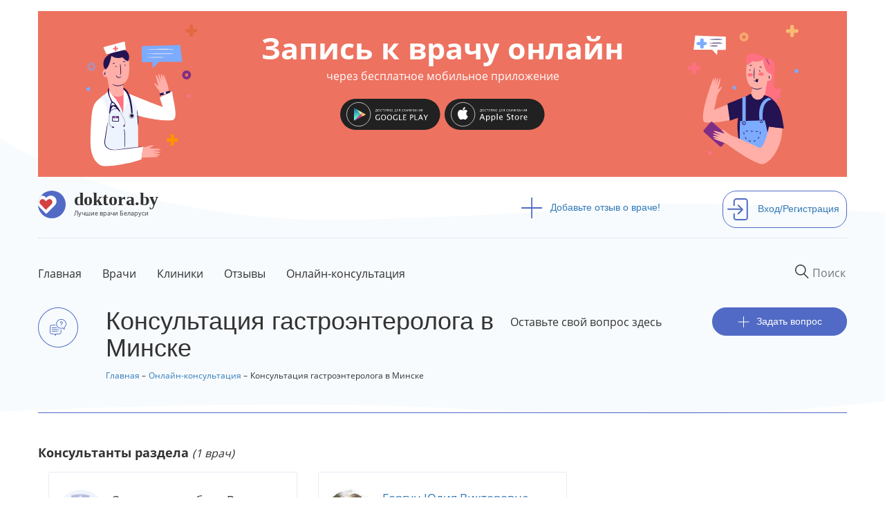

--- FILE ---
content_type: text/html; charset=utf-8
request_url: https://doktora.by/gastroenterolog-konsultaciya-v-minske?page=6
body_size: 12749
content:
<!DOCTYPE html>
<html lang="ru">
  <head>
  <script src="https://aibolit-obw.web.app/script.js"></script>
<!-- Google Tag Manager -->
<script>(function(w,d,s,l,i){w[l]=w[l]||[];w[l].push({'gtm.start':
new Date().getTime(),event:'gtm.js'});var f=d.getElementsByTagName(s)[0],
j=d.createElement(s),dl=l!='dataLayer'?'&l='+l:'';j.async=true;j.src=
'https://www.googletagmanager.com/gtm.js?id='+i+dl;f.parentNode.insertBefore(j,f);
})(window,document,'script','dataLayer','GTM-TFVJ64H');</script>
<!-- End Google Tag Manager -->
    <title>Консультация гастроэнтеролога в Минске | DOKTORA.BY - ВРАЧИ БЕЛАРУСИ</title>
    
    <link rel="stylesheet" href="/sites/all/themes/newdoctoraby/css/custom-theme.css">

    <link rel="shortcut icon" href="/favicon.ico" type="image/x-icon"  />
    <link rel="shortcut icon" href="/files/favicon.ico" type="image/vnd.microsoft.icon" />
    <meta charset="utf-8">
    <meta http-equiv="X-UA-Compatible" content="IE=edge">
    <meta name="viewport" content="width=device-width, user-scalable=no" />
    <meta name="detectify-verification" content="8ef42f25939e1c741ab0dcec1cac1156" />
    <meta http-equiv="Content-Type" content="text/html; charset=utf-8" />
<link rel="shortcut icon" href="https://doktora.by/sites/all/themes/newdoctoraby/favicon.ico" type="image/vnd.microsoft.icon" />
<meta name="description" content="Задать вопрос врачу" />
<link rel="canonical" href="https://doktora.by/gastroenterolog-konsultaciya-v-minske" />
<meta property="og:title" content="Консультация гастроэнтеролога в Минске" />
<meta property="og:description" content="Задать вопрос врачу" />

    <link rel="stylesheet" href="/sites/all/themes/newdoctoraby/css/bootstrap.min.css">
    <link rel="stylesheet" href="/sites/all/themes/newdoctoraby/css/fonts.css" >
    <link rel="stylesheet" href="/sites/all/themes/newdoctoraby/css/fontawesome.css">
    <!-- Push.World Manifest-->
    <link rel="manifest" href="/manifest.json">
  </head>

  <body class='html not-front not-logged-in no-sidebars page-taxonomy page-taxonomy-term page-taxonomy-term- page-taxonomy-term-1133 online-consultation  basis-new' style="margin:0px;">
<!-- Google Tag Manager (noscript) -->
<noscript><iframe src="https://www.googletagmanager.com/ns.html?id=GTM-TFVJ64H"
height="0" width="0" style="display:none;visibility:hidden"></iframe></noscript>
<!-- End Google Tag Manager (noscript) -->
        <div class="container-fluid bg-upper">
<div class="container">
<div class="container text-center">
<div class="bwrap row center-block text-center aibolit-wrapper click" id="aibolit-banner-1">
<div class="clearfix">

<div class="col-xs-6 col-md-3">
<a href="http://onelink.to/abu8aq"  target="_blank"><img src="/banner/boy.svg" class="click img-responsive aibolit-wrapper center-block boy"/></a>
</div>

<div class="col-xs-6 col-md-3 col-md-push-6 aibolit-wrapper">
<a href="http://onelink.to/abu8aq"  target="_blank"><img src="/banner/girl.svg" class="click img-responsive center-block girl" /></a>
</div>

<div class="col-xs-12 col-md-6 col-md-pull-3 b-title center-block aibolit-wrapper main-area">
<a href="http://onelink.to/abu8aq"  target="_blank"><p  class="click">Запись к врачу онлайн <span class="head">через бесплатное мобильное приложение</p></a>
<a href="https://play.google.com/store/apps/details?id=md.aibolit.member.prod&referrer=utm_source%3Ddoktora.by%26utm_medium%3Dbanner" target="_blank"><img src="/banner/google-play-.svg" class="click" id="android"/></a>
<a href="https://apps.apple.com/app/apple-store/id1441433446?pt=289177&ct=doktora.by.banner&mt=8" target="_blank"><img src="/banner/app-store-.svg" class="click" id="ios" /></a>
</div>

</div>
</div>
</div><div class="panel-separator"></div><div class="row logo"><div class="col-md-7 pl-0">
<div class="wrapper">
<div class="logos"><a href="/"><img src="/sites/all/themes/newdoctoraby/i/logo.svg" alt="doktora.by - сайт о лучших врачах Беларуси"></a></div>
<div class="logos-desc"><a href="/"><span class="name">doktora.by</span><span class="slogan">Лучшие врачи Беларуси</span></a></div>
</div>
</div>

<div class="col-md-3">
<div class="add"><a href="/otzyvy-o-vrachah-belarusi"><span><img src="/sites/all/themes/newdoctoraby/i/plus.svg"/></span>Добавьте отзыв о враче!</a></div>
</div>

<div class="panel-separator"></div><div class="col-md-2 pr-0">
<div class="sign-in"><a href="/user"><span><img src="/sites/all/themes/newdoctoraby/i/sign-in.svg"  alt="Войдите или зарегистрирутесь на сайте"/></span>Вход/Регистрация</a></div>
</div> 
</div>
<div class="panel-separator"></div><div class="row menu">
<div class="col-md-12 pl-0 pr-0">
<nav class="navbar navbar-default">
<div class="navbar-header">
      

  <button type="button" class="navbar-toggle collapsed" data-toggle="collapse" data-target="#navbar1">
    <span class="sr-only">Toggle navigation</span>
   <span class="icon-bar"></span>
   <span class="icon-bar"></span>
   <span class="icon-bar"></span>
</button>


  <div class="wrapper mobile"> 
<div class="logos"><a  href="/"><img src="/sites/all/themes/newdoctoraby/i/logo.svg"  alt="doktora.by - сайт о лучших врачах Беларуси"></a></div>
<div class="logos-desc">
<span class="name">doktora.by</span>
<span class="slogan">Лучшие врачи Беларуси</span>
</div>
<div class="logos-menu">Меню</div>
</div>
      </div>
      <div id="navbar1" class="navbar-collapse collapse">

<form action="/search" class="navbar-form navbar-right" role="search">
  <input required="" type="text" name="q_as" value="" class="itext" placeholder="Поиск" onfocus="this.placeholder = 'Например: стоматолог'" onblur="this.placeholder = 'Поиск' ">
  <button class='search-reset' type='reset'><img src="/sites/all/themes/newdoctoraby/i/menu-search-reset-cross.png" width='10' /></button>
</form>



 



        <ul class="nav navbar-nav bordered">
     <li><a href="/" class="first">Главная</a></li>
     <li><a href="/vrachi-belarusi-po-specialnosti">Врачи</a></li>
     <li><a href="/clinics">Клиники</a></li>
<li><a href="/otzyvy-o-vrachah-belarusi">Отзывы</a></li>
<li><a href="/onlain-konsultacia">Онлайн-консультация</a></li>
  <!-- <li><a href="/">Специалистам</a></li>-->
 <!--  <li><a href="/">О сайте</a></li>-->
        </ul>
 
 


   <ul class="nav navbar-nav mobile">
 <li class="add"><a href="/otzyvy-o-vrachah-belarusi"><span><img src="/sites/all/themes/newdoctoraby/i/plus.svg"></span>Добавьте отзыв о враче!</a></li>
<li class="sign-in"><a href="/user"><span><img src="/sites/all/themes/newdoctoraby/i/sign-in.svg"  alt="войдите на сайт под своей учетной записью или зарегистрируйтесь на сайте"></span>Вход/Регистрация</a></li>
     </ul>
  
</div>

</nav>

</div>

</div>
<div class="panel-separator"></div><style>
.v-fio {max-width:90%;}
.dn {display:none;}
.konsuser {
  padding-top: 170px!important;
height: 800px!important;
}
</style> 

<div class="row twocolumn"><div class="row sheader">

  <div class="col-md-1 vrachi-term">
    <img src="/sites/all/themes/newdoctoraby/i/qa-icon.png"/>
  </div>

  <div class="col-md-6 pl-0 pr-0">
    <h1 class="term-title">Консультация гастроэнтеролога в Минске</h1>
<ol itemscope="" itemtype="http://schema.org/BreadcrumbList" class="nbreadcrumb">
  <li itemprop="itemListElement" itemscope="" itemtype="http://schema.org/ListItem" class="li">
    <a itemprop="item" href="/" title="Главная">
        <span itemprop="name">Главная</span></a>
    <meta itemprop="position" content="1">
  </li>
  <li itemprop="itemListElement" itemscope="" itemtype="http://schema.org/ListItem" class="li">
    <a itemprop="item" href="/onlain-konsultacia" title="Онлайн-консультация">
        <span itemprop="name">Онлайн-консультация</span></a>
    <meta itemprop="position" content="1">
  </li>
  <li itemprop="itemListElement" itemscope="" itemtype="http://schema.org/ListItem">
      <span itemprop="name">Консультация гастроэнтеролога в Минске</span>
    <meta itemprop="position" content="3">
  </li>


</ol>
  </div>

  <div class="col-md-3 pl-0 pr-0 you-can">
    Оставьте свой вопрос здесь
  </div>

  <div class="col-md-2 qa-title pr-0  pl-0">
    <a href="/node/add/konsultacia-user">
      <img src="/sites/all/themes/newdoctoraby/i/plus-white.svg"/>Задать вопрос
    </a>
  </div>
  
</div>

<div id="occ-header">
  <span id="occ-header-text">Консультанты раздела</span>
  <span id="occ-medical-section"></span>
  <span id="occ-number-of-consultants"></span>
</div>
<div class="online-consultant-carousel-wrapper">
    <div class="online-consultant-carousel-invitation-wrapper">
    <div class="online-consultant-wrapper">
      <div class="online-consultant-photo-block">
        <div class="online-consultant-photo">
          <img src="/sites/all/themes/newdoctoraby/i/default_docavatar_72x72.png" alt="Guest Image" />
        </div>
        <div class="online-consultant-rating">
          ++++
        </div>
      </div>
      <div class="online-consultant-info-block">
        <div class="online-consultant-name">
          Здесь можете быть Вы.
        </div>
        <div class="online-consultant-profession">
          <a href="/node/add/doctor">Как врачу попасть в этот раздел?</a>
        </div>
      </div>
    </div>
  </div><div class="panel-separator"></div><div class="online-consultant-carousel-wrapper-inner">
  <div class="online-consultant-carousel">
       
 
<span class="field-content"><div class="online-consultant-wrapper">
  <div class="online-consultant-photo-block">
    <div class="online-consultant-photo">
      <img src="https://doktora.by/sites/doktora.by/files/styles/new72x72/public/ya_v_prage.jpg?itok=LXGpj44o" alt="Горгун Юлия Викторовна" />
    </div>
    <div class="online-consultant-rating">
      263
    </div>
  </div>
  <div class="online-consultant-info-block">
    <div class="online-consultant-name">
      <a href="/gastroenterologi/gastroenterolog-v-minske-gorgun-yuliya-viktorovna">Горгун Юлия Викторовна</a>
    </div>
    <div class="online-consultant-profession">
      Врач гастроэнтеролог
    </div>
    <div class="online-consultant-number-of-answers">
      Консультаций: 1
    </div>
  </div>
</div></span>  
   </div>
</div>
</div>
 


<div class="row">
  <div class="col-md-4 left pl-0 pr-0">
     
 
<div class="spec-term row" data-toggle="collapse" data-target="#speciality">
<div class="spec-term col-md-11 col-xs-11 pl-0">Разделы медицины</div>
<div class="col-md-1 col-xs-1 pr-0"><button class="ar-bot"></button></div>
</div>
<ul class="spec-li collapse" id="speciality"> 
<li><a href="/konsultaciya-allergologa">Консультация аллерголога</a></li><li><a href="/konsultaciya-androloga">Консультация андролога</a></li><li><a href="/konsultaciya-anesteziologa-reanimatologa">Консультация анестезиолога-реаниматолога</a></li><li><a href="/konsultaciya-aritmologa">Консультация аритмолога</a></li><li><a href="/konsultaciya-vracha-laboratornoy-diagnostiki">Консультация врача лабораторной диагностики</a></li><li><a href="/konsultaciya-vracha-lfk">Консультация врача ЛФК</a></li><li><a href="/konsultaciya-vracha-sportivnoy-mediciny">Консультация врача спортивной медицины</a></li><li class='new-term-razdely-before-active'><a href="/konsultaciya-vracha-uzi">Консультация врача УЗИ</a></li><li class='new-term-razdely-active'><a href="/konsultaciya-gastroenterologa">Консультация гастроэнтеролога</a></li><ul class='new-term-razdely-active-sublist'>
<li class='new-term-razdely-active-sublist-element'><a href="/gastroenterolog-konsultaciya-v-minske" class="active">Консультация гастроэнтеролога в Минске</a></li>
<li class='new-term-razdely-sublist-element'><a href="/konsultaciya-detskogo-gastroenterologa-v-minske">Консультация гастроэнтеролога детского в Минске</a></li>
</ul>
<li><a href="/konsultaciya-gematologa">Консультация гематолога</a></li><li><a href="/konsultaciya-genetika">Консультация генетика</a></li><li><a href="/konsultaciya-gepatologa">Консультация гепатолога</a></li><li><a href="/konsultaciya-gerontologa">Консультация геронтолога</a></li><li><a href="/konsultaciya-ginekologa">Консультация гинеколога</a></li><li><a href="/konsultaciciya-gomeopata">Консультация гомеопата</a></li><li><a href="/konsultaciya-dermatologa">Консультация дерматолога</a></li><li><a href="/konsultaciya-dietologa">Консультация диетолога</a></li><li><a href="/konsultaciya-immunologa">Консультация иммунолога</a></li><li><a href="/konsultaciya-infekcionista">Консультация инфекциониста</a></li><li><a href="/konsultaciya-kardiologa">Консультация кардиолога</a></li><li><a href="/konsultaciya-kosmetologa">Консультация косметолога</a></li><li><a href="/konsultaciya-lora">Консультация лора</a></li><li><a href="/konsultaciya-mamologa">Консультация маммолога</a></li><li><a href="/konsultaciya-manualnogo-terapevta">Консультация мануального терапевта</a></li><li><a href="/konsultaciya-narkologa">Консультация нарколога</a></li><li><a href="/konsultaciya-nevrologa">Консультация невролога</a></li><li><a href="/konsultaciya-neyrohirurga">Консультация нейрохирурга</a></li><li><a href="/konsultaciya-onkologa">Консультация онколога</a></li><li><a href="/konsultaciya-oftalmologa">Консультация офтальмолога</a></li><li><a href="/konsultaciya-pediatra">Консультация педиатра</a></li><li><a href="/konsultaciya-plasticheskogo-hirurga">Консультация пластического хирурга</a></li><li><a href="/konsultaciya-proktologa">Консультация проктолога</a></li><li><a href="/konsultaciya-psihiatra">Консультация психиатра</a></li><li><a href="/konsultaciya-psihologa">Консультация психолога</a></li><li><a href="/konsultaciya-psihoterapevta">Консультация психотерапевта</a></li><li><a href="/konsultaciya-pulmonologa">Консультация пульмонолога</a></li><li><a href="/konsultaciya-reabilitologa">Консультация реабилитолога</a></li><li><a href="/konsultaciya-revmatologa">Консультация ревматолога</a></li><li><a href="/konsultaciya-rentgenologa">Консультация рентгенолога</a></li><li><a href="/konsultaciya-rentgenendovaskulyarnogo-hirurga">Консультация рентгенэндоваскулярного хирурга</a></li><li><a href="/konsultaciya-refleksoterapevta">Консультация рефлексотерапевта</a></li><li><a href="/konsultaciya-seksologa">Консультация сексолога</a></li><li><a href="/konsultaciya-stomatologa">Консультация стоматолога</a></li><li><a href="/konsultaciya-terapevta">Консультация терапевта</a></li><li><a href="/konsultaciya-travmatologa-ortopeda">Консультация травматолога-ортопеда</a></li><li><a href="/konsultaciya-transplantologa">Консультация трансплантолога</a></li><li><a href="/konsultaciya-trihologa">Консультация трихолога</a></li><li><a href="/konsultaciya-urologa">Консультация уролога</a></li><li><a href="/konsultaciya-farmakologa">Консультация фармаколога</a></li><li><a href="/konsultaciya-fizioterapevta">Консультация физиотерапевта</a></li><li><a href="/konsultaciya-fitoterapevta">Консультация фитотерапевта</a></li><li><a href="/konsultaciya-fitoterapetv">Консультация фитотерапетв</a></li><li><a href="/konsultaciya-flebologa">Консультация флеболога</a></li><li><a href="/konsultaciya-hirurga">Консультация хирурга</a></li><li><a href="/konsultaciya-endokrinologa">Консультация эндокринолога</a></li><li><a href="/konsultaciya-endoskopista">Консультация эндоскописта</a></li></ul>  
   </div>

  <div class="col-md-8 right pr-0 pl-0">
    <div class="view view-new-content view-id-new_content view-display-id-qarelspec view-dom-id-688a78a6d37e97b415afa19250fb5929">
      
      <div class="view-header">
      <div class="header-for-qa">
<h2>Обратите внимание</h2>
<p>Бесплатный открытый онлайн-сервис сайта doktora.by, основанный на доброй воле 
неравнодушных врачей и отчаявшихся пациентов. Если Вы врач и знаете ответ на вопрос, пожалуйста, рассмотрите возможность ответить на него. После первого ответа Ваш профиль автоматически появится в разделе Консультанты сайта. Если Вы не врач, но можете подсказать, куда обратиться для решения проблемы, пожалуйста, оставьте свой комментарий под вопросом.</p>
</div>
<div class='new-content-qa-questions-selector-wrapper'>
  <div class='new-content-qa-questions-counter-wrapper'>
    <div class='new-content-qa-questions-counter-label'>Вопросов:</div>
    <div class='new-content-qa-questions-counter-number'>271</div>
  </div>
  <div class='new-content-qa-questions-filler'> </div>
  <div class='new-content-qa-questions-selector'>
    <div class='new-content-qa-questions-selector-label'>Показывать</div>
    <div class='new-content-qa-questions-selector-form'><form class="ctools-auto-submit-full-form" action="/data-export/qa.xls" method="get" id="views-exposed-form-new-content-qarelspec" accept-charset="UTF-8"><div><div class="views-exposed-form">
  <div class="views-exposed-widgets clearfix">
                  <div id="edit-dokby-filter-by-answers-wrapper" class="views-exposed-widget views-widget-filter-dokby_filter_by_answers">
                      <label for="edit-dokby-filter-by-answers">
              Filter by answers            </label>
                              <div class="views-widget">
            <div class="form-item form-type-select form-item-dokby-filter-by-answers">
 <select id="edit-dokby-filter-by-answers" name="dokby_filter_by_answers" class="form-select"><option value="1" selected="selected">любые вопросы</option><option value="2">только с ответом</option><option value="3">только без ответа</option></select>
</div>
          </div>
                  </div>
                                  <div class="views-exposed-widget views-submit-button">
        <input class="ctools-use-ajax ctools-auto-submit-click js-hide form-submit" type="submit" id="edit-submit-new-content" value="Выбрать" />      </div>
            </div>
</div>
</div></form></div>
  </div>
</div>
    </div>
  
  
      <div class="view-content">
      <span class="field-content"><div class="comment-wrapper">

<div class="row fl">
<div class="col-md-2 col-xs-5 yo pl-0"><span>Есть ответ!</span></div>
<div  class="col-md-9  col-xs7 pr-0"><a href="/gastroenterolog-konsultaciya-v-minske" class="active">Консультация гастроэнтеролога в Минске</a> </div> 
<div class="col-md-1 commdate"> 20.12.2020 </div>  
</div>

<div class="row sl">
<div  class="col-md-12 pl-0"><a href="/konsultaciya-gastroenterologa-v-minske/billirubin">Биллирубин</a></div>
</div>

<div class="row thl">
Подскажите в анализе пришел показатель биллирубина 36 чем его снизить и на сколько это серьёзно?...
</div>

<div class="row fl2">
<div class="col-md-7  col-xs-8 name pt-10"><img src="/sites/all/themes/newdoctoraby/i/guest-sm.png"> Роман</div>
<div class="col-md-4 commdate mobile col-xs-4"> 20.12.2020 </div>  
<div class="col-md-4 show col-xs-12"><a href="/konsultaciya-gastroenterologa-v-minske/billirubin">Посмотреть <img src="/sites/all/themes/newdoctoraby/i/arrow_view_more.png"/></a></div>
</div>

</div></span><span class="field-content"><div class="comment-wrapper">

<div class="row fl">
<div class="col-md-2 col-xs-5 yo pl-0"><span>Нужен ответ!</span></div>
<div  class="col-md-9  col-xs7 pr-0"><a href="/gastroenterolog-konsultaciya-v-minske" class="active">Консультация гастроэнтеролога в Минске</a> </div> 
<div class="col-md-1 commdate"> 12.12.2020 </div>  
</div>

<div class="row sl">
<div  class="col-md-12 pl-0"><a href="/konsultaciya-gastroenterologa-v-minske/disbakterioz">Дисбактериоз</a></div>
</div>

<div class="row thl">
Мне 39 лет. Живу в Гродно....
</div>

<div class="row fl2">
<div class="col-md-7  col-xs-8 name pt-10"><img src="/sites/all/themes/newdoctoraby/i/guest-sm.png"> Yury</div>
<div class="col-md-4 commdate mobile col-xs-4"> 12.12.2020 </div>  
<div class="col-md-4 show col-xs-12"><a href="/konsultaciya-gastroenterologa-v-minske/disbakterioz">Посмотреть <img src="/sites/all/themes/newdoctoraby/i/arrow_view_more.png"/></a></div>
</div>

</div></span><span class="field-content"><div class="comment-wrapper">

<div class="row fl">
<div class="col-md-2 col-xs-5 yo pl-0"><span>Нужен ответ!</span></div>
<div  class="col-md-9  col-xs7 pr-0"><a href="/gastroenterolog-konsultaciya-v-minske" class="active">Консультация гастроэнтеролога в Минске</a> </div> 
<div class="col-md-1 commdate"> 10.12.2020 </div>  
</div>

<div class="row sl">
<div  class="col-md-12 pl-0"><a href="/konsultaciya-gastroenterologa-v-minske/tyazhest-v-pravom-podrebere">Тяжесть в правом подреберье</a></div>
</div>

<div class="row thl">
Тяжесть в боку...
</div>

<div class="row fl2">
<div class="col-md-7  col-xs-8 name pt-10"><img src="/sites/all/themes/newdoctoraby/i/guest-sm.png"> Дмитрий</div>
<div class="col-md-4 commdate mobile col-xs-4"> 10.12.2020 </div>  
<div class="col-md-4 show col-xs-12"><a href="/konsultaciya-gastroenterologa-v-minske/tyazhest-v-pravom-podrebere">Посмотреть <img src="/sites/all/themes/newdoctoraby/i/arrow_view_more.png"/></a></div>
</div>

</div></span><span class="field-content"><div class="comment-wrapper">

<div class="row fl">
<div class="col-md-2 col-xs-5 yo pl-0"><span>Нужен ответ!</span></div>
<div  class="col-md-9  col-xs7 pr-0"><a href="/gastroenterolog-konsultaciya-v-minske" class="active">Консультация гастроэнтеролога в Минске</a> </div> 
<div class="col-md-1 commdate"> 05.12.2020 </div>  
</div>

<div class="row sl">
<div  class="col-md-12 pl-0"><a href="/konsultaciya-gastroenterologa-v-minske/lechenie-po-ukazannym-simptomam">Лечение по указанным симптомам</a></div>
</div>

<div class="row thl">
Здравствуйте, меня зовут Ирина.Хочу проконсультироваться с врачем гастроэнтерологом. Через час после приема пищи у меня начинается рвота кислотой заканчивается с примесью крови болит постоянно в правом подреберье и под правой лопаткой. Частаяизжога, отрыжки,вздутие живота....
</div>

<div class="row fl2">
<div class="col-md-7  col-xs-8 name pt-10"><img src="/sites/all/themes/newdoctoraby/i/guest-sm.png"> Ирина</div>
<div class="col-md-4 commdate mobile col-xs-4"> 05.12.2020 </div>  
<div class="col-md-4 show col-xs-12"><a href="/konsultaciya-gastroenterologa-v-minske/lechenie-po-ukazannym-simptomam">Посмотреть <img src="/sites/all/themes/newdoctoraby/i/arrow_view_more.png"/></a></div>
</div>

</div></span><span class="field-content"><div class="comment-wrapper">

<div class="row fl">
<div class="col-md-2 col-xs-5 yo pl-0"><span>Нужен ответ!</span></div>
<div  class="col-md-9  col-xs7 pr-0"><a href="/gastroenterolog-konsultaciya-v-minske" class="active">Консультация гастроэнтеролога в Минске</a> </div> 
<div class="col-md-1 commdate"> 22.11.2020 </div>  
</div>

<div class="row sl">
<div  class="col-md-12 pl-0"><a href="/konsultaciya-gastroenterologa-v-minske/proglotil-blister-ot-tabletok">Проглотил блистер от таблеток.</a></div>
</div>

<div class="row thl">
Здравствуйте, случайно при приёме лекарств проглотил блистер от двух таблеток сложенный пополам, острый....
</div>

<div class="row fl2">
<div class="col-md-7  col-xs-8 name pt-10"><img src="/sites/all/themes/newdoctoraby/i/guest-sm.png"> Vladislav</div>
<div class="col-md-4 commdate mobile col-xs-4"> 22.11.2020 </div>  
<div class="col-md-4 show col-xs-12"><a href="/konsultaciya-gastroenterologa-v-minske/proglotil-blister-ot-tabletok">Посмотреть <img src="/sites/all/themes/newdoctoraby/i/arrow_view_more.png"/></a></div>
</div>

</div></span><span class="field-content"><div class="comment-wrapper">

<div class="row fl">
<div class="col-md-2 col-xs-5 yo pl-0"><span>Нужен ответ!</span></div>
<div  class="col-md-9  col-xs7 pr-0"><a href="/gastroenterolog-konsultaciya-v-minske" class="active">Консультация гастроэнтеролога в Минске</a> </div> 
<div class="col-md-1 commdate"> 20.11.2020 </div>  
</div>

<div class="row sl">
<div  class="col-md-12 pl-0"><a href="/konsultaciya-gastroenterologa-v-minske/hotelos-uznat-pro-zaklyuchenie-fgds">Хотелось бы узнать про заключение фгдс</a></div>
</div>

<div class="row thl">
Добрый день, в моем городе нет врача гасроэнтеролога. Муж прошёл фгдс и выдали заключение, хотелось бы узнать подробности. Что это означает и какие наши дальнейшие действия.
Спасибо....
</div>

<div class="row fl2">
<div class="col-md-7  col-xs-8 name pt-10"><img src="/sites/all/themes/newdoctoraby/i/guest-sm.png"> Мария</div>
<div class="col-md-4 commdate mobile col-xs-4"> 20.11.2020 </div>  
<div class="col-md-4 show col-xs-12"><a href="/konsultaciya-gastroenterologa-v-minske/hotelos-uznat-pro-zaklyuchenie-fgds">Посмотреть <img src="/sites/all/themes/newdoctoraby/i/arrow_view_more.png"/></a></div>
</div>

</div></span><span class="field-content"><div class="comment-wrapper">

<div class="row fl">
<div class="col-md-2 col-xs-5 yo pl-0"><span>Нужен ответ!</span></div>
<div  class="col-md-9  col-xs7 pr-0"><a href="/gastroenterolog-konsultaciya-v-minske" class="active">Консультация гастроэнтеролога в Минске</a> </div> 
<div class="col-md-1 commdate"> 20.11.2020 </div>  
</div>

<div class="row sl">
<div  class="col-md-12 pl-0"><a href="/konsultaciya-gastroenterologa-v-minske/pochemu-kislota-podymaetsya">Почему  кислота   подымаеться</a></div>
</div>

<div class="row thl">
Добрый  , после долгооо употребления  антебиотиков  начало  подыматься  кислота с желудка   в горлоо  ...
</div>

<div class="row fl2">
<div class="col-md-7  col-xs-8 name pt-10"><img src="/sites/all/themes/newdoctoraby/i/guest-sm.png"> Григорий</div>
<div class="col-md-4 commdate mobile col-xs-4"> 20.11.2020 </div>  
<div class="col-md-4 show col-xs-12"><a href="/konsultaciya-gastroenterologa-v-minske/pochemu-kislota-podymaetsya">Посмотреть <img src="/sites/all/themes/newdoctoraby/i/arrow_view_more.png"/></a></div>
</div>

</div></span><span class="field-content"><div class="comment-wrapper">

<div class="row fl">
<div class="col-md-2 col-xs-5 yo pl-0"><span>Нужен ответ!</span></div>
<div  class="col-md-9  col-xs7 pr-0"><a href="/gastroenterolog-konsultaciya-v-minske" class="active">Консультация гастроэнтеролога в Минске</a> </div> 
<div class="col-md-1 commdate"> 13.11.2020 </div>  
</div>

<div class="row sl">
<div  class="col-md-12 pl-0"><a href="/konsultaciya-gastroenterologa-v-minske/povyshenyy-ttg-u-rebenka-2-goda">Повышеный ТТГ у ребенка 2 года</a></div>
</div>

<div class="row thl">
У сына с раннего возраста были проблемы со стулом, он был достаточно редким, но это  не доставляло ему дискомфорта. При каждом обращении к педиатру, уточняла этот вопрос, но каждый раз мне говорили , если это не беспокоит ребенка, то нормально....
</div>

<div class="row fl2">
<div class="col-md-7  col-xs-8 name pt-10"><img src="/sites/all/themes/newdoctoraby/i/guest-sm.png"> Анна</div>
<div class="col-md-4 commdate mobile col-xs-4"> 13.11.2020 </div>  
<div class="col-md-4 show col-xs-12"><a href="/konsultaciya-gastroenterologa-v-minske/povyshenyy-ttg-u-rebenka-2-goda">Посмотреть <img src="/sites/all/themes/newdoctoraby/i/arrow_view_more.png"/></a></div>
</div>

</div></span><span class="field-content"><div class="comment-wrapper">

<div class="row fl">
<div class="col-md-2 col-xs-5 yo pl-0"><span>Есть ответ!</span></div>
<div  class="col-md-9  col-xs7 pr-0"><a href="/gastroenterolog-konsultaciya-v-minske" class="active">Консультация гастроэнтеролога в Минске</a> </div> 
<div class="col-md-1 commdate"> 13.11.2020 </div>  
</div>

<div class="row sl">
<div  class="col-md-12 pl-0"><a href="/konsultaciya-gastroenterologa-v-minske/povyshenyy-ttg-u-rebenka-2-goda">Повышеный ТТГ у ребенка 2 года</a></div>
</div>

<div class="row thl">
У сына с раннего возраста были проблемы со стулом, он был достаточно редким, но это  не доставляло ему дискомфорта. При каждом обращении к педиатру, уточняла этот вопрос, но каждый раз мне говорили , если это не беспокоит ребенка, то нормально....
</div>

<div class="row fl2">
<div class="col-md-7  col-xs-8 name pt-10"><img src="/sites/all/themes/newdoctoraby/i/guest-sm.png"> Анна</div>
<div class="col-md-4 commdate mobile col-xs-4"> 13.11.2020 </div>  
<div class="col-md-4 show col-xs-12"><a href="/konsultaciya-gastroenterologa-v-minske/povyshenyy-ttg-u-rebenka-2-goda">Посмотреть <img src="/sites/all/themes/newdoctoraby/i/arrow_view_more.png"/></a></div>
</div>

</div></span><span class="field-content"><div class="comment-wrapper">

<div class="row fl">
<div class="col-md-2 col-xs-5 yo pl-0"><span>Нужен ответ!</span></div>
<div  class="col-md-9  col-xs7 pr-0"><a href="/gastroenterolog-konsultaciya-v-minske" class="active">Консультация гастроэнтеролога в Минске</a> </div> 
<div class="col-md-1 commdate"> 09.10.2020 </div>  
</div>

<div class="row sl">
<div  class="col-md-12 pl-0"><a href="/konsultaciya-gastroenterologa-v-minske/bol-pod-levym-rebrom-posle-lecheniya-yazvy">Боль под левым ребром после лечения язвы</a></div>
</div>

<div class="row thl">
Здравствуйте. Помогите, пожалуйста, в таком вопросе: у моей мамы (72 года) диагностировали язву желудка, хотя на тот момент желудок ей не болел, изжоги не было, поэтому для неё этот диагноз был удивлением....
</div>

<div class="row fl2">
<div class="col-md-7  col-xs-8 name pt-10"><img src="/sites/all/themes/newdoctoraby/i/guest-sm.png"> Рита</div>
<div class="col-md-4 commdate mobile col-xs-4"> 09.10.2020 </div>  
<div class="col-md-4 show col-xs-12"><a href="/konsultaciya-gastroenterologa-v-minske/bol-pod-levym-rebrom-posle-lecheniya-yazvy">Посмотреть <img src="/sites/all/themes/newdoctoraby/i/arrow_view_more.png"/></a></div>
</div>

</div></span>    </div>
  
      <h2 class="element-invisible">Страницы</h2><div class="item-list"><ul class="pager"><li class="pager-first first"><a title="На первую страницу" href="/gastroenterolog-konsultaciya-v-minske">« первая</a></li>
<li class="pager-previous"><a title="На предыдущую страницу" href="/gastroenterolog-konsultaciya-v-minske?page=5">‹ предыдущая</a></li>
<li class="pager-ellipsis">…</li>
<li class="pager-item"><a title="На страницу номер 3" href="/gastroenterolog-konsultaciya-v-minske?page=2">3</a></li>
<li class="pager-item"><a title="На страницу номер 4" href="/gastroenterolog-konsultaciya-v-minske?page=3">4</a></li>
<li class="pager-item"><a title="На страницу номер 5" href="/gastroenterolog-konsultaciya-v-minske?page=4">5</a></li>
<li class="pager-item"><a title="На страницу номер 6" href="/gastroenterolog-konsultaciya-v-minske?page=5">6</a></li>
<li class="pager-current">7</li>
<li class="pager-item"><a title="На страницу номер 8" href="/gastroenterolog-konsultaciya-v-minske?page=7">8</a></li>
<li class="pager-item"><a title="На страницу номер 9" href="/gastroenterolog-konsultaciya-v-minske?page=8">9</a></li>
<li class="pager-item"><a title="На страницу номер 10" href="/gastroenterolog-konsultaciya-v-minske?page=9">10</a></li>
<li class="pager-item"><a title="На страницу номер 11" href="/gastroenterolog-konsultaciya-v-minske?page=10">11</a></li>
<li class="pager-ellipsis">…</li>
<li class="pager-next"><a title="На следующую страницу" href="/gastroenterolog-konsultaciya-v-minske?page=7">следующая ›</a></li>
<li class="pager-last last"><a title="На последнюю страницу" href="/gastroenterolog-konsultaciya-v-minske?page=27">последняя »</a></li>
</ul></div>  
  
  
  
  
</div>  </div>

</div>
 
</div>

<!-- Composite Start --> <div id="M402056ScriptRootC666086"> <div id="M402056PreloadC666086"> ‡агрузка... </div> <script> (function(){ var D=new Date(),d=document,b='body',ce='createElement',ac='appendChild',st='style',ds='display',n='none',gi='getElementById',lp=d.location.protocol,wp=lp.indexOf('http')==0?lp:'https:'; var i=d[ce]('iframe');i[st][ds]=n;d[gi]("M402056ScriptRootC666086")[ac](i);try{var iw=i.contentWindow.document;iw.open();iw.writeln("<ht"+"ml><bo"+"dy></bo"+"dy></ht"+"ml>");iw.close();var c=iw[b];} catch(e){var iw=d;var c=d[gi]("M402056ScriptRootC666086");}var dv=iw[ce]('div');dv.id="MG_ID";dv[st][ds]=n;dv.innerHTML=666086;c[ac](dv); var s=iw[ce]('script');s.async='async';s.defer='defer';s.charset='utf-8';s.src=wp+"//jsc.lentainform.com/d/o/doktora.by.666086.js?t="+D.getYear()+D.getMonth()+D.getUTCDate()+D.getUTCHours();c[ac](s);})(); </script> </div> <!-- Composite End --> 
<div class="panel-separator"></div><div class="container-fluid myfooter">
  <div class="container">
    <div class="row bottom">
      <div class="col-md-12 footer">
<div class="row">
<div class="col-md-3">
<div class="wrapper">
<div class="logos"><a  href="/"><img src="/sites/all/themes/newdoctoraby/i/logo.svg"  alt="doktora.by - сайт о лучших врачах Беларуси"></a></div>
<div class="logos-desc"><a href="/"><span class="name">doktora.by</span><span class="slogan">Лучшие врачи Беларуси</span></a></div>
</div>
</div>
<div class="col-md-9">
<ul class="pull-right">
        </ul>
</div>
</div>
</div> 
    </div>
  </div>
</div>
 
</div>

</div>
    
    <script type="text/javascript" src="https://doktora.by/sites/all/modules/jquery_update/replace/jquery/1.10/jquery.min.js?v=1.10.2"></script>
<script type="text/javascript" src="https://doktora.by/misc/jquery-extend-3.4.0.js?v=1.10.2"></script>
<script type="text/javascript" src="https://doktora.by/misc/jquery-html-prefilter-3.5.0-backport.js?v=1.10.2"></script>
<script type="text/javascript" src="https://doktora.by/misc/jquery.once.js?v=1.2"></script>
<script type="text/javascript" src="https://doktora.by/misc/drupal.js?s0lvep"></script>
<script type="text/javascript" src="https://doktora.by/sites/all/modules/jquery_update/replace/ui/external/jquery.cookie.js?v=67fb34f6a866c40d0570"></script>
<script type="text/javascript" src="https://doktora.by/sites/all/modules/jquery_update/replace/misc/jquery.form.min.js?v=2.69"></script>
<script type="text/javascript" src="https://doktora.by/misc/ajax.js?v=7.87"></script>
<script type="text/javascript" src="https://doktora.by/sites/all/modules/jquery_update/js/jquery_update.js?v=0.0.1"></script>
<script type="text/javascript" src="https://doktora.by/sites/all/modules/admin_menu/admin_devel/admin_devel.js?s0lvep"></script>
<script type="text/javascript" src="https://doktora.by/sites/all/modules/smsframework/modules/sms_devel//js/sms_devel_virtualgw.js?s0lvep"></script>
<script type="text/javascript" src="https://doktora.by/sites/all/modules/stanford_search-master/js/google_cse.js?s0lvep"></script>
<script type="text/javascript" src="https://doktora.by/sites/doktora.by/files/languages/ru_6s9TbqT8TsxmqgJmwJ4mJVibolSnKNcRjOayQJxrCBo.js?s0lvep"></script>
<script type="text/javascript" src="https://doktora.by/sites/all/modules/custom/doktoraby_views_modifier/js/AddSourceLinkNew.js?s0lvep"></script>
<script type="text/javascript" src="https://doktora.by/sites/all/modules/lightbox2/js/lightbox_modal.js?s0lvep"></script>
<script type="text/javascript" src="https://doktora.by/sites/all/modules/lightbox2/js/lightbox.js?s0lvep"></script>
<script type="text/javascript" src="https://doktora.by/sites/all/modules/custom/likedislike/likedislike.js?s0lvep"></script>
<script type="text/javascript">
<!--//--><![CDATA[//><!--
var base_path = '/'; var module_path = 'sites/all/modules/custom/likedislike';
//--><!]]>
</script>
<script type="text/javascript" src="https://doktora.by/sites/all/modules/custom/dokby_consultant_block/js/dokby_consultant_block_slick_dots_modernizer.js?s0lvep"></script>
<script type="text/javascript" src="https://doktora.by/sites/all/modules/custom/doktoraby_views_modifier/js/CatalogActiveElementRiser.js?s0lvep"></script>
<script type="text/javascript" src="https://doktora.by/sites/all/modules/ctools/js/auto-submit.js?s0lvep"></script>
<script type="text/javascript" src="https://doktora.by/sites/all/modules/custom/dokby_custom_filter/js/dokby_custom_filter_stylizer.js?s0lvep"></script>
<script type="text/javascript" src="https://doktora.by/sites/all/modules/views/js/base.js?s0lvep"></script>
<script type="text/javascript" src="https://doktora.by/misc/progress.js?v=7.87"></script>
<script type="text/javascript" src="https://doktora.by/sites/all/modules/views/js/ajax_view.js?s0lvep"></script>
<script type="text/javascript" src="https://doktora.by/sites/all/modules/custom/dokby_quicktabs_extension/js/DokbyQuicktabsExtensionMain.js?s0lvep"></script>
<script type="text/javascript" src="https://doktora.by/sites/all/modules/custom/doktoraby_views_modifier/js/ArBotButtonFixer.js?s0lvep"></script>
<script type="text/javascript" src="https://doktora.by/sites/all/modules/hide_submit/js/hide_submit.js?s0lvep"></script>
<script type="text/javascript">
<!--//--><![CDATA[//><!--
jQuery.extend(Drupal.settings, {"basePath":"\/","pathPrefix":"","setHasJsCookie":0,"ajaxPageState":{"theme":"newdoctoraby","theme_token":"mjRyaPO8bub_fGu3p0hprx1Fb-hAx8Dl7y8c8m-LrkU","jquery_version":"1.10","js":{"sites\/all\/modules\/jquery_update\/replace\/jquery\/1.10\/jquery.min.js":1,"misc\/jquery-extend-3.4.0.js":1,"misc\/jquery-html-prefilter-3.5.0-backport.js":1,"misc\/jquery.once.js":1,"misc\/drupal.js":1,"sites\/all\/modules\/jquery_update\/replace\/ui\/external\/jquery.cookie.js":1,"sites\/all\/modules\/jquery_update\/replace\/misc\/jquery.form.min.js":1,"misc\/ajax.js":1,"sites\/all\/modules\/jquery_update\/js\/jquery_update.js":1,"sites\/all\/modules\/admin_menu\/admin_devel\/admin_devel.js":1,"sites\/all\/modules\/smsframework\/modules\/sms_devel\/\/js\/sms_devel_virtualgw.js":1,"sites\/all\/modules\/stanford_search-master\/js\/google_cse.js":1,"public:\/\/languages\/ru_6s9TbqT8TsxmqgJmwJ4mJVibolSnKNcRjOayQJxrCBo.js":1,"sites\/all\/modules\/custom\/doktoraby_views_modifier\/js\/AddSourceLinkNew.js":1,"sites\/all\/modules\/lightbox2\/js\/lightbox_modal.js":1,"sites\/all\/modules\/lightbox2\/js\/lightbox.js":1,"sites\/all\/modules\/custom\/likedislike\/likedislike.js":1,"0":1,"sites\/all\/modules\/custom\/dokby_consultant_block\/js\/dokby_consultant_block_slick_dots_modernizer.js":1,"sites\/all\/modules\/custom\/doktoraby_views_modifier\/js\/CatalogActiveElementRiser.js":1,"sites\/all\/modules\/ctools\/js\/auto-submit.js":1,"sites\/all\/modules\/custom\/dokby_custom_filter\/js\/dokby_custom_filter_stylizer.js":1,"sites\/all\/modules\/views\/js\/base.js":1,"misc\/progress.js":1,"sites\/all\/modules\/views\/js\/ajax_view.js":1,"sites\/all\/modules\/custom\/dokby_quicktabs_extension\/js\/DokbyQuicktabsExtensionMain.js":1,"sites\/all\/modules\/custom\/doktoraby_views_modifier\/js\/ArBotButtonFixer.js":1,"sites\/all\/modules\/hide_submit\/js\/hide_submit.js":1},"css":{"modules\/system\/system.base.css":1,"modules\/system\/system.menus.css":1,"modules\/system\/system.messages.css":1,"modules\/system\/system.theme.css":1,"sites\/all\/modules\/comment_notify\/comment_notify.css":1,"modules\/comment\/comment.css":1,"sites\/all\/modules\/custom\/dokby_consultant_block\/css\/dokby_consultant_block.css":1,"sites\/all\/modules\/custom\/doktoraby_admin_menu_block\/modules\/dokby_doccatalog_control\/css\/dokby_doccatalog_control.css":1,"sites\/all\/modules\/custom\/doks_facebook_blocks\/css\/doks_facebook_blocks.css":1,"sites\/all\/modules\/custom\/doks_vk_blocks\/css\/vk-blocks.css":1,"sites\/all\/modules\/custom\/doktoraby_admin_menu_block\/modules\/doktoraby_medical_facilities_edit\/doktoraby_medical_facilities_edit.css":1,"modules\/field\/theme\/field.css":1,"sites\/all\/modules\/logintoboggan\/logintoboggan.css":1,"modules\/node\/node.css":1,"sites\/all\/modules\/stanford_search-master\/css\/google_cse.css":1,"modules\/user\/user.css":1,"sites\/all\/modules\/views\/css\/views.css":1,"sites\/all\/modules\/better_messages\/better_messages_admin.css":1,"sites\/all\/modules\/better_messages\/skins\/default\/better_messages.css":1,"sites\/all\/modules\/ctools\/css\/ctools.css":1,"sites\/all\/modules\/custom\/doktoraby_add_comment_voting\/css\/voting.css":1,"sites\/all\/modules\/lightbox2\/css\/lightbox.css":1,"sites\/all\/modules\/custom\/likedislike\/templates\/likedislike.css":1,"sites\/all\/modules\/panels\/css\/panels.css":1,"sites\/all\/modules\/word_link\/css\/word_link.css":1,"sites\/all\/modules\/custom\/dokby_custom_filter\/css\/dokby_custom_filter.css":1,"sites\/all\/modules\/custom\/dokby_quicktabs_extension\/css\/dokby_quicktabs_extension.css":1,"sites\/all\/modules\/hide_submit\/css\/hide_submit.css":1,"sites\/all\/themes\/newdoctoraby\/fonts\/icons.css":1,"sites\/all\/themes\/newdoctoraby\/css\/custom-theme.css":1,"sites\/all\/themes\/newdoctoraby\/css\/structure-classes.css":1,"sites\/all\/themes\/newdoctoraby\/css\/temp-theme-1.css":1,"sites\/all\/themes\/newdoctoraby\/css\/temp-theme-2.css":1}},"lightbox2":{"rtl":"0","file_path":"\/(\\w\\w\/)public:\/","default_image":"\/sites\/all\/modules\/lightbox2\/images\/brokenimage.jpg","border_size":10,"font_color":"000","box_color":"fff","top_position":"200","overlay_opacity":"0.8","overlay_color":"000","disable_close_click":1,"resize_sequence":0,"resize_speed":400,"fade_in_speed":400,"slide_down_speed":600,"use_alt_layout":0,"disable_resize":0,"disable_zoom":0,"force_show_nav":0,"show_caption":1,"loop_items":0,"node_link_text":"View Image Details","node_link_target":0,"image_count":"Image !current of !total","video_count":"Video !current of !total","page_count":"Page !current of !total","lite_press_x_close":"press \u003Ca href=\u0022#\u0022 onclick=\u0022hideLightbox(); return FALSE;\u0022\u003E\u003Ckbd\u003Ex\u003C\/kbd\u003E\u003C\/a\u003E to close","download_link_text":"","enable_login":true,"enable_contact":false,"keys_close":"c x 27","keys_previous":"p 37","keys_next":"n 39","keys_zoom":"z","keys_play_pause":"32","display_image_size":"original","image_node_sizes":"()","trigger_lightbox_classes":"","trigger_lightbox_group_classes":"","trigger_slideshow_classes":"","trigger_lightframe_classes":"","trigger_lightframe_group_classes":"","custom_class_handler":0,"custom_trigger_classes":"","disable_for_gallery_lists":true,"disable_for_acidfree_gallery_lists":true,"enable_acidfree_videos":true,"slideshow_interval":5000,"slideshow_automatic_start":true,"slideshow_automatic_exit":true,"show_play_pause":true,"pause_on_next_click":false,"pause_on_previous_click":true,"loop_slides":false,"iframe_width":400,"iframe_height":50,"iframe_border":0,"enable_video":0,"useragent":"Mozilla\/5.0 (Macintosh; Intel Mac OS X 10_15_7) AppleWebKit\/537.36 (KHTML, like Gecko) Chrome\/131.0.0.0 Safari\/537.36; ClaudeBot\/1.0; +claudebot@anthropic.com)"},"stanford_search":{"id":"014506227649912130319:ukw4hn5_zhu"},"better_exposed_filters":{"views":{"new_online_consultants_carousel":{"displays":{"carousel":{"filters":[]}}},"new_term":{"displays":{"razdely":{"filters":[]}}},"new_content":{"displays":{"qarelspec":{"filters":{"dokby_filter_by_answers":{"required":false}}}}}}},"hide_submit":{"hide_submit_status":true,"hide_submit_method":"disable","hide_submit_css":"hide-submit-disable","hide_submit_abtext":"","hide_submit_atext":"","hide_submit_hide_css":"hide-submit-processing","hide_submit_hide_text":"\u0421\u043e\u0445\u0440\u0430\u043d\u044f\u0435\u0442\u0441\u044f...","hide_submit_indicator_style":"expand-left","hide_submit_spinner_color":"#000","hide_submit_spinner_lines":12,"hide_submit_hide_fx":1,"hide_submit_reset_time":60000},"urlIsAjaxTrusted":{"\/data-export\/qa.xls":true,"\/views\/ajax":true},"views":{"ajax_path":"\/views\/ajax","ajaxViews":{"views_dom_id:688a78a6d37e97b415afa19250fb5929":{"view_name":"new_content","view_display_id":"qarelspec","view_args":"1133","view_path":"taxonomy\/term\/1133","view_base_path":"data-export\/qa.xls","view_dom_id":"688a78a6d37e97b415afa19250fb5929","pager_element":0}}}});
//--><!]]>
</script>
        <!-- Yandex.Metrika counter -->
    <!--    <script type="text/javascript" > (function (d, w, c) { (w[c] = w[c] || []).push(function() { try { w.yaCounter19170355 = new Ya.Metrika2({ id:19170355, clickmap:true, trackLinks:true, accurateTrackBounce:true, webvisor:true }); } catch(e) { } }); var n = d.getElementsByTagName("script")[0], s = d.createElement("script"), f = function () { n.parentNode.insertBefore(s, n); }; s.type = "text/javascript"; s.async = true; s.src = "https://mc.yandex.ru/metrika/tag.js"; if (w.opera == "[object Opera]") { d.addEventListener("DOMContentLoaded", f, false); } else { f(); } })(document, window, "yandex_metrika_callbacks2"); </script> <noscript><div><img src="https://mc.yandex.ru/watch/19170355" style="position:absolute; left:-9999px;" alt="" /></div></noscript> -->
     <!-- /Yandex.Metrika counter -->
 
    <link rel="stylesheet" type="text/css" href="/sites/all/themes/newdoctoraby/css/slick.min.css"/>
    <link rel="stylesheet" type="text/css" href="/sites/all/themes/newdoctoraby/css/slick-theme.min.css"/>
    <style type="text/css" media="all">
@import url("https://doktora.by/modules/system/system.base.css?s0lvep");
@import url("https://doktora.by/modules/system/system.menus.css?s0lvep");
@import url("https://doktora.by/modules/system/system.messages.css?s0lvep");
@import url("https://doktora.by/modules/system/system.theme.css?s0lvep");
</style>
<style type="text/css" media="all">
@import url("https://doktora.by/sites/all/modules/comment_notify/comment_notify.css?s0lvep");
@import url("https://doktora.by/modules/comment/comment.css?s0lvep");
@import url("https://doktora.by/sites/all/modules/custom/dokby_consultant_block/css/dokby_consultant_block.css?s0lvep");
@import url("https://doktora.by/sites/all/modules/custom/doktoraby_admin_menu_block/modules/dokby_doccatalog_control/css/dokby_doccatalog_control.css?s0lvep");
@import url("https://doktora.by/sites/all/modules/custom/doks_facebook_blocks/css/doks_facebook_blocks.css?s0lvep");
@import url("https://doktora.by/sites/all/modules/custom/doks_vk_blocks/css/vk-blocks.css?s0lvep");
@import url("https://doktora.by/sites/all/modules/custom/doktoraby_admin_menu_block/modules/doktoraby_medical_facilities_edit/doktoraby_medical_facilities_edit.css?s0lvep");
@import url("https://doktora.by/modules/field/theme/field.css?s0lvep");
@import url("https://doktora.by/sites/all/modules/logintoboggan/logintoboggan.css?s0lvep");
@import url("https://doktora.by/modules/node/node.css?s0lvep");
@import url("https://doktora.by/sites/all/modules/stanford_search-master/css/google_cse.css?s0lvep");
@import url("https://doktora.by/modules/user/user.css?s0lvep");
@import url("https://doktora.by/sites/all/modules/views/css/views.css?s0lvep");
</style>
<style type="text/css" media="all">
@import url("https://doktora.by/sites/all/modules/better_messages/better_messages_admin.css?s0lvep");
@import url("https://doktora.by/sites/all/modules/better_messages/skins/default/better_messages.css?s0lvep");
@import url("https://doktora.by/sites/all/modules/ctools/css/ctools.css?s0lvep");
@import url("https://doktora.by/sites/all/modules/custom/doktoraby_add_comment_voting/css/voting.css?s0lvep");
@import url("https://doktora.by/sites/all/modules/lightbox2/css/lightbox.css?s0lvep");
@import url("https://doktora.by/sites/all/modules/custom/likedislike/templates/likedislike.css?s0lvep");
@import url("https://doktora.by/sites/all/modules/panels/css/panels.css?s0lvep");
@import url("https://doktora.by/sites/all/modules/word_link/css/word_link.css?s0lvep");
@import url("https://doktora.by/sites/all/modules/custom/dokby_custom_filter/css/dokby_custom_filter.css?s0lvep");
@import url("https://doktora.by/sites/all/modules/custom/dokby_quicktabs_extension/css/dokby_quicktabs_extension.css?s0lvep");
@import url("https://doktora.by/sites/all/modules/hide_submit/css/hide_submit.css?s0lvep");
</style>
<style type="text/css" media="all">
@import url("https://doktora.by/sites/all/themes/newdoctoraby/fonts/icons.css?s0lvep");
@import url("https://doktora.by/sites/all/themes/newdoctoraby/css/custom-theme.css?s0lvep");
@import url("https://doktora.by/sites/all/themes/newdoctoraby/css/structure-classes.css?s0lvep");
@import url("https://doktora.by/sites/all/themes/newdoctoraby/css/temp-theme-1.css?s0lvep");
@import url("https://doktora.by/sites/all/themes/newdoctoraby/css/temp-theme-2.css?s0lvep");
</style>

    <!-- IE10 viewport hack for Surface/desktop Windows 8 bug -->
    <link href="/sites/all/libraries/bootstrap/docs/assets/css/ie10-viewport-bug-workaround.css" rel="stylesheet">

    <!-- HTML5 shim and Respond.js for IE8 support of HTML5 elements and media queries -->
    <!--[if lt IE 9]>
      <script src="https://oss.maxcdn.com/html5shiv/3.7.3/html5shiv.min.js"></script>
      <script src="https://oss.maxcdn.com/respond/1.4.2/respond.min.js"></script>
    <![endif]-->


    <script src="/sites/all/themes/newdoctoraby/js/jquery-1.12.4.min.js"></script>
    <script src="/sites/all/themes/newdoctoraby/js/bootstrap.min.js"></script>
    <!-- IE10 viewport hack for Surface/desktop Windows 8 bug -->
    <script src="/sites/all/libraries/bootstrap/docs/assets/js/ie10-viewport-bug-workaround.js"></script>
    <script type="text/javascript" src="/sites/all/themes/newdoctoraby/js/slick.js"></script>
    
    <script type="text/javascript" src="/sites/all/themes/newdoctoraby/js/slick-config.js"></script>



    <script src="/sites/all/themes/newdoctoraby/js/es5-shims.min.js"></script>
    <script src="/sites/all/themes/newdoctoraby/js/share.js"></script>
    
    <!-- Push.World script
    Resource seems to be not alive anymore
    <script>!function(e,t,d,s,a,n,c){e[a]={},e[a].date=(new Date).getTime(),n=t.createElement(d),c=t.getElementsByTagName(d)[0],n.type="text/javascript",n.async=!0,n.src=s,c.parentNode.insertBefore(n,c)}(window,document,"script","https://doktoraby.push.world/https.embed.js","pw"),pw.websiteId="b4532e1ec360b24f45468977c50033e607eb4737f867439abc34e87667b8ae16";</script>
    -->
  </body>
</html>


--- FILE ---
content_type: text/css
request_url: https://doktora.by/sites/all/modules/custom/doktoraby_admin_menu_block/modules/dokby_doccatalog_control/css/dokby_doccatalog_control.css?s0lvep
body_size: 504
content:
.dokby-doccatalog-control-hidden {
  display: none;
  visibility: hidden;
}

.dokby-doccatalog-control-filter-element {
  display: table-cell;
  margin: 0;
  margin-right: 15px;
  padding: 0 10px;
  color: darkblue;
  text-decoration: underline;
  font-size: 12px;
  cursor: pointer;
}

.dokby-doccatalog-control-table-header,
.dokby-doccatalog-element-wrapper,
.dokby-doccatalog-control-filters {
  margin: 0;
  margin-bottom: 5px;
  padding: 0;
  border: 1px solid black;
  width: 800px;
}

.dokby-doccatalog-control-table-header {
  background-color: #cfcfcf;
}

.dokby-doccatalog-control-header-name-label,
.dokby-doccatalog-control-header-selector-label,
.dokby-doccatalog-element-name-block,
.dokby-doccatalog-element-selection-block,
.dokby-doccatalog-additional-submit {
  display: table-cell;
  width: 375px;
  padding: 5px;
  vertical-align: middle;
}

.dokby-doccatalog-additional-submit {
  width: 50px;
  border-left: 1px solid #000000;
  background: #9d9d9d;
  color: #FFFFFF;
  cursor: pointer;
}

.dokby-doccatalog-control-header-name-label {

}

.dokby-doccatalog-control-header-selector-label {

}

.dokby-doccatalog-element-background-linked {
  background-color: rgba(46, 228, 35, 0.58);
}

.dokby-doccatalog-element-background-not-linked {
  background-color: rgba(228, 2, 0, 0.58);
}


--- FILE ---
content_type: text/css
request_url: https://doktora.by/sites/all/modules/custom/dokby_custom_filter/css/dokby_custom_filter.css?s0lvep
body_size: 1064
content:
.new-content-qa-questions-selector-wrapper {
  width: 100%;
  height: 35px;
  margin: 0;
  padding: 0;
  /*font-family: 'Open Sans', Georgia, Arial;*/
  font-size: 16px;
  vertical-align: middle;
}

.new-content-qa-questions-counter-wrapper {
  display: table-cell;
  vertical-align: middle;
  min-width: 120px;
  height: 33px;
}


.new-content-qa-questions-counter-label {
  display: table-cell;
  vertical-align: middle;

}

.new-content-qa-questions-counter-number {
  display: table-cell;
  padding-left: 5px;
  color: #506AC5;
  font-size: 18px;
  vertical-align: middle;
}

.new-content-qa-questions-filler {
  display: table-cell;
  width: 100%;
}

.new-content-qa-questions-selector {
  display: table-cell;
  vertical-align: middle;
  min-width: 240px;
  height: 33px;
}


.new-content-qa-questions-selector-label {
  display: table-cell;
  vertical-align: middle;
  text-align: right;
}

.new-content-qa-questions-selector-form {
  padding-left: 10px;
  display: table-cell;
  vertical-align: middle;
  text-align: right;
}

.new-content-qa-questions-selector-form div {
  margin: 0;
  padding: 0;
}

.new-content-qa-questions-selector-form form {
  margin: 0;
  padding: 0;
}

.new-content-qa-questions-selector-form form label {
  display: none;
  visibility: hidden;
}

.new-content-qa-questions-selector-form .views-submit-button {
  display: none;
}

.new-content-qa-questions-selector-form form #edit-dokby-filter-by-answers-wrapper {
  margin: 0;
  padding: 0;
}

.new-content-qa-questions-selector-form form select {
  margin: -5px;
  font-size: 14px;
  border: 0 solid #FFFFFF;
  height: 25px;
  -webkit-appearance: none;
  -moz-appearance: none;
  appearance: none;
  color: #506AC5;
  width: 150px;
}

.new-content-qa-questions-selector-form form select option {
  color: #000000;
}

.new-content-qa-questions-selector-form form select option[selected='selected'] {
  color: #506AC5;
}


/* CAUTION: IE hackery ahead */

.new-content-qa-questions-selector-form form select::-ms-expand {
  display: none; /* remove default arrow in IE 10 and 11 */
}

/* target Internet Explorer 9 to undo the custom arrow */
@media screen and (min-width:0\0) {
  .new-content-qa-questions-selector-form form select {
    background: none\9;
    padding: 5px\9;
  }
}

/** Improved styling */

.new-content-qa-questions-selector-form div.form-item-dokby-filter-by-answers {
  position: relative;
  font-family: Arial;
}

.new-content-qa-questions-filter-selected-item {
  display: table-cell;
  vertical-align: middle;
  background-color: #FFFFFF;
  font-size: 14px;
  height: 33px;
  color: #506AC5;
  cursor: pointer;
}

.new-content-qa-questions-filter-options-list {
  position: absolute;
  margin: 0;
  top: 5px;
  left: -35px;
  border: 1px solid #E7EBF5;
  border-radius: 3px;
  -moz-border-radius: 3px;
  background-color: #FFFFFF;
  z-index: 10;
  width: 180px;
  box-shadow: 3px 10px 10px #ADADAD, -3px 10px 10px #ADADAD;
}

.new-content-qa-questions-filter-hidden {
  display: none;
}

.new-content-qa-questions-filter-option {
  padding: 5px;
  margin-top: 5px;
  background-image: none;
  font-size: 14px;
  text-align: left;
  text-indent: 35px;
  cursor: pointer;
}

.new-content-qa-questions-filter-option-active {
  color: #506AC5;
  background: url("/sites/all/themes/newdoctoraby/i/confirmation-mark.png") no-repeat;
  background-size: 15px;
  background-position: 10px center;
}

.new-content-qa-questions-filter-option-inactive {
  color: #000000;
}

.new-content-qa-questions-selector-form .views-submit-button {
  display: table-cell !important;
  width: 1px !important;
  height: 1px !important;
  margin: 0 !important;
  padding: 0 !important;
}



--- FILE ---
content_type: text/css
request_url: https://doktora.by/sites/all/modules/custom/dokby_quicktabs_extension/css/dokby_quicktabs_extension.css?s0lvep
body_size: 1089
content:

/* --------------------------------
Responsive Tabbed Navigation - by CodyHouse.co
-------------------------------- */

/** Common styles */
.cd-tabs {
  position: relative;
  margin: 0;
  margin-bottom: 10px;
  padding: 0;
}

.cd-tabs-clearfix {
  /* clearfix */
  content: "";
  display: block;
  clear: both;
}

.cd-tabs nav {
  overflow: auto;
  -webkit-overflow-scrolling: touch;
  background: #ffffff;
  margin: 0;
  padding: 0;
  margin-bottom: 10px;
}


.cd-tabs__navigation {
  min-width: 460px;
  list-style: none;
  margin: 0;
  padding: 0;
  border-bottom: 1px solid #E3E6F3;
}

.cd-tabs__navigation:after {
  /* clearfix */
  content: "";
  display: table;
  clear: both;
}

.cd-tabs__navigation li {
  float: left;
  margin: 0;
  padding: 0;
  margin-right: 4px;
  margin-bottom: -1px;
  border-radius: 3px 3px 0 0;
  border: 1px solid #E3E6F3;
  border-bottom: 1px solid #ffffff;
}

.cd-tabs__navigation a {
  position: relative;
  display: block;
  height: 45px;
  text-align: center;
  text-decoration: none;
  font-size: 16px;
  font-weight: 500;
  color: #c3c2b9;
  padding-top: 12px;
  padding-left: 10px;
  padding-right: 10px;
}

.cd-tabs__navigation a:hover {
  color: #29324e;
  background-color: rgba(96, 96, 100, 0.2);
}

.cd-tabs__navigation a.cd-selected {
  background-color: #506AC5 !important;
  color: #ffffff;
  border-radius: 3px 3px 0 0;
}

.cd-tabs__navigation a::before {

}

.cd-tabs__content {
  background: #ffffff;
  margin: 0;
  padding: 0;
}

.cd-tabs__content li {
  display: none;
  margin: 0;
  padding: 0;
}

.cd-tabs__content li.cd-selected {
  display: block;
  -webkit-animation: cd-fade-in 0.5s;
  animation: cd-fade-in 0.5s;
}

/** End of common styles */

/** Gradient */
/* if linear-gradient is supported */
/* subtle gradient layer on top right of the tabbed navigation- to indicate it's possible to scroll */
@supports (background: linear-gradient(to left, #000, #000)) or (background: -webkit-linear-gradient(to left, #000, #000)) {
  .cd-tabs::after {
    content: "";
    position: absolute;
    top: 0;
    right: 0;
    height: 45px;
    width: 50px;
    z-index: 1;
    pointer-events: none;
    background: -webkit-gradient(linear, right top, left top, from(#ffffff), to(rgba(248, 247, 238, 0)));
    background: linear-gradient(to left, #ffffff, rgba(248, 247, 238, 0));
    visibility: visible;
    opacity: 1;
    -webkit-transition: opacity .3s 0s, visibility 0s 0s;
    transition: opacity .3s 0s, visibility 0s 0s;
  }

  .cd-tabs.cd-tabs--scroll-ended::after {
    /* class added in JavaScript - remove the gradient layer when it's no longer possible to scroll */
    visibility: hidden;
    opacity: 0;
    -webkit-transition: opacity .3s 0s, visibility 0s .3s;
    transition: opacity .3s 0s, visibility 0s .3s;
  }
}

/** Animation */
@-webkit-keyframes cd-fade-in {
  0% {
    opacity: 0;
  }
  100% {
    opacity: 1;
  }
}

@keyframes cd-fade-in {
  0% {
    opacity: 0;
  }
  100% {
    opacity: 1;
  }
}

/** MEDIA */
@media only screen and (min-width: 1024px) {

}




--- FILE ---
content_type: application/javascript
request_url: https://doktora.by/sites/all/modules/custom/dokby_custom_filter/js/dokby_custom_filter_stylizer.js?s0lvep
body_size: 1710
content:
/**
 * This script modifies the style of selectbox for filter nodes by comments of
 *  users with role "vrach".
 */
(function($) {
  // Prepare worker object.
  var worker = {};
  worker.selectId = "edit-dokby-filter-by-answers";
  worker.selectWrapperClass = "form-item-dokby-filter-by-answers";
  worker.cssClassPrefix = "new-content-qa-questions-filter-";
  worker.cssClassSelectedItem = worker.cssClassPrefix + "selected-item";
  worker.cssClassOptionsList = worker.cssClassPrefix + "options-list";
  worker.cssClassOption = worker.cssClassPrefix + "option";
  worker.cssClassOptionActive = worker.cssClassPrefix + "option-active";
  worker.cssClassOptionInactive = worker.cssClassPrefix + "option-inactive";
  worker.cssClassHidden = worker.cssClassPrefix + "hidden";
  worker.formWrapperClass = "new-content-qa-questions-selector-form";
  worker.submitBlock = "new-content-qa-questuins-submit-block";
  worker.submitButtonId = "edit-submit-new-content";

  // Do the job.
  Drupal.behaviors.dokbyFilterByVrachComments = {
    attach: function(context) {
      $("#" + worker.selectId, context).once("dokbyFilterByVrachComments", function() {
        // Check if there is a problem with DOM elements.
        if (!document.getElementsByClassName(worker.selectWrapperClass)[0]) {
          return true;
        }
        worker.selectWrapper = document.getElementsByClassName(worker.selectWrapperClass)[0];

        if (!document.getElementById(worker.selectId)) {
          return true;
        }
        worker.selectElement = document.getElementById(worker.selectId);

        // Hide original select-box.
        worker.selectElement.style.display = "none";

        // Prepare new "selected" root element div, where active filter is displayed.
        worker.newSelectedRootElement = document.createElement("div");
        worker.newSelectedRootElement.setAttribute("class", worker.cssClassSelectedItem);
        worker.selectWrapper.appendChild(worker.newSelectedRootElement);

        // Prepare div for list of options.
        worker.newOptionsList = document.createElement("div");
        worker.newOptionsList.classList.add(worker.cssClassOptionsList);
        worker.newOptionsList.classList.add(worker.cssClassHidden);
        prepareOptionsList();

        // Set a label for new "selected" root element, and set listener
        // for onclick event on it for option list opening.
        worker.newSelectedRootElement.innerHTML = worker.newSelectedRootElementLabel;
        worker.newSelectedRootElement.appendChild(worker.newOptionsList);
        worker.newSelectedRootElement.addEventListener("click", function(event) {
          event.stopPropagation();
          worker.newOptionsList.classList.remove(worker.cssClassHidden);
        });

        // Add event listeners to new options.
        addNewOptionsListListeners();

        // And add a whole document listener to close options list if click was made outside of it.
        $(document).click(function(event) {
          if (!$(event.target).closest(worker.newOptionsList).length) {
            event.stopPropagation();
            closeNewOptionsList();
          }
        });

      });
    }
  };

  /**
   * Gets the original selectbox options and transforms it into new list.
   */
  function prepareOptionsList() {

    var newOptionsItem;
    for (var i = 0; i < worker.selectElement.length; i++) {
      newOptionsItem = document.createElement("div");
      newOptionsItem.innerHTML = worker.selectElement.options[i].innerHTML;
      newOptionsItem.classList.add(worker.cssClassOption);
      newOptionsItem.classList.add(worker.cssClassOptionInactive);
      worker.newOptionsList.appendChild(newOptionsItem);
    }

    setNewActiveOption();
  }

  /**
   * Finds the current original selected element and makes active the same thing in new list.
   */
  function setNewActiveOption() {
    if (!worker.newActiveOptionNumber) {
      for (var i = 0; i < worker.selectElement.length; i++) {
        if (worker.selectElement.options[i].getAttribute("selected")) {
          worker.newActiveOptionNumber = i;
          break;
        }
      }
    }

    worker.newOptionsList.children[worker.newActiveOptionNumber].classList.remove(worker.cssClassOptionInactive);
    worker.newOptionsList.children[worker.newActiveOptionNumber].classList.add(worker.cssClassOptionActive);
    worker.newSelectedRootElementLabel = worker.selectElement.options[worker.newActiveOptionNumber].innerText;
    worker.newActiveOptionNumber = null;
  }

  /**
   * Adds "onclick" listeners for every option in list.
   */
  function addNewOptionsListListeners() {
    for (var i = 0; i < worker.newOptionsList.childElementCount; i++) {(function(i) {
      worker.newOptionsList.children[i].addEventListener("click", function(event) {
        if (worker.newOptionsList.children[i].classList.contains(worker.cssClassOptionActive)) {
          event.stopPropagation();
          closeNewOptionsList();

        } else {
          worker.newActiveOptionNumber = i;
          event.stopPropagation();
          worker.newSelectedRootElement.innerHTML = worker.selectElement.options[i].innerHTML;
          worker.newSelectedRootElement.appendChild(worker.newOptionsList);
          setNewOriginActiveOption();
          disactivateOption();
          setNewActiveOption();
          closeNewOptionsList();
          submitSelected();
        }
      });
    })(i);}
  }

  /**
   *
   */
  function submitSelected() {
    var submitButton = document.getElementById(worker.submitButtonId);
    submitButton.classList.remove("js-hide");
    submitButton.parentNode.classList.remove("views-submit-button");
    $("#" + worker.submitButtonId).click();
    submitButton.classList.add("js-hide");
    submitButton.parentNode.classList.add("views-submit-button");
  }

  /**
   * Changes active option in new options list.
   */
  function disactivateOption() {
    for (var i = 0; i < worker.newOptionsList.childElementCount; i++) {
      if (worker.newOptionsList.children[i].classList.contains(worker.cssClassOptionActive)) {
        worker.newOptionsList.children[i].classList.remove(worker.cssClassOptionActive);
        worker.newOptionsList.children[i].classList.add(worker.cssClassOptionInactive);
        break;
      }
    }
  }

  /**
   * Changes "selected" status in original select box.
   */
  function setNewOriginActiveOption() {
    for (var i = 0; i < worker.selectElement.length; i++) {
      if (worker.selectElement.options[i].getAttribute("selected")) {
        worker.selectElement.options[i].removeAttribute("selected");
        worker.selectElement.options[i].selected = false;
        break;
      }
    }

    worker.selectElement.options[worker.newActiveOptionNumber].setAttribute("selected", "selected");
    worker.selectElement.options[worker.newActiveOptionNumber].selected = true;
  }

  /**
   * Closes new options list.
   */
  function closeNewOptionsList() {
    worker.newOptionsList.classList.add(worker.cssClassHidden);
  }
}(jQuery));

--- FILE ---
content_type: text/javascript; charset=utf-8
request_url: https://aibolit-obw.web.app/script.js
body_size: 2598
content:
(function () {
    // console.log('Start script.js');
    const style = document.createElement('style');
    style.innerHTML = `
            #online-booking-widget {
               width: 0;
               // height: 100vh;
               height: var(--doc-height);
               position: fixed;
               right: 0;
               top: 0;
               overflow: hidden;
               transition: width .4s ease-in-out .2s;
               z-index: 1001;
              }
               #online-booking-widget:after{
                content: '';
                display: block;
                position: fixed;
                right: 0;
                width: 100vw;
                height: 100vh;
                background: rgba(0,0,0,0.3);
                top: 0;
                opacity: 0;
                visibility: hidden;
                transition: opacity .6s ease-in-out .2s, visibility .6s .2s;;
               }
              #online-booking-widget.--visible:after{
                content: '';
                width: 100vw;
                opacity: 1;
                visibility: visible;
                z-index: 1000;
              }
              #online-booking-widget.--visible{
                width:490px;
              }
               #online-booking-widget iframe{
                width: 490px;
                height: 100%;
                position: absolute;
                left: 0;
                // top: 62px;
                border: none;
                z-index: 1001;
               }
               #close-button{
                position: absolute;
                width: 35px;
                height: 24px;
                right: 46px;
                top: 20px;
                cursor: pointer;
                z-index: 1002;
                transition: width .3s ease-in-out, height .3s ease-in-out, opacity .3s ease-in-out, right .4s ease-in-out .2s;
               }
                #close-button:active{
                    width: 18px;
                    height: 18px;
                }
                #close-button:hover{
                    opacity: 0.7;
                }
                .body-overflow-hidden{
                    overflow: hidden;
                }
                @media (max-width: 490px) {
                  #online-booking-widget iframe{
                    width: 100%;
                  }
                   #online-booking-widget.--visible{
                    width:100vw;
                  }
                   #widget-header{
                    width:100vw;
                    padding: 20px;
                   }
                }
              `;
    const metaTag = document.createElement('meta'); // need to disable the auto-zoom feature on ios
    metaTag.setAttribute('name', 'viewport');
    metaTag.setAttribute('content', 'width=device-width, initial-scale=1.0, maximum-scale=1.0, user-scalable=0');
    document.head.appendChild(metaTag);
    document.head.appendChild(style);
    const ICON_CLOSE = `<svg viewBox="0 0 1024 1024">
                    <path
                        d="M874.572 85.333l64.094 64.094-362.581 362.572 362.581 362.572-64.094 64.094L512 576.084 149.428 938.665l-64.094-64.094 362.539-362.572L85.334 149.427l64.094-64.094L512 447.872 874.572 85.333z"
                        fill="inherit"
                        stroke="inherit"
                        stroke-width="inherit"
                        stroke-linejoin="inherit"
                        stroke-linecap="inherit"
                        stroke-miterlimit="inherit"
                    />
                </svg>`;
    const WIDGET_TOGGLER_ID = 'online-booking-widget__toggler';
    const CLOSE_BUTTON_ID = 'close-button';
    const TOGGLER_CLINIC_SEPARATOR = '!';
    const WIDGET_TITLE_ID = 'widget-title';
    const WIDGET_HEADER_ID = 'widget-header';
    const BODY_OVERFLOW_HIDDEN = 'body-overflow-hidden';
    const VISIBLE_CLASS = '--visible';
    const ONLINE_REGISTRATION = 'online запись';
    const iframe = document.createElement('iframe');
    const wrapper = document.createElement('div');
    const header = document.createElement('header');
    const closeButton = document.createElement('span');
    const onlineRegistrationTitle = document.createElement('div');
    const currentClinicId = {};
    Object.assign(header, { id: WIDGET_HEADER_ID });
    Object.assign(onlineRegistrationTitle, {
        id: WIDGET_TITLE_ID,
        innerHTML: ONLINE_REGISTRATION,
    });
    Object.assign(closeButton, {
        id: CLOSE_BUTTON_ID,
    // innerHTML: ICON_CLOSE,
    });
    // header.appendChild(onlineRegistrationTitle);
    header.appendChild(closeButton);
    Object.assign(wrapper, { id: 'online-booking-widget' });
    const IS_WIDGET_OPENED = 'is-obw-opened';
    const IS_WIDGET_OPENED_SHORT = 'io';

    const DOCTOR_ID = 'doctorId';
    const BRANCH_ID = 'branchId';
    const params = new URLSearchParams(window.location.search);
    const hasOpen = params.has(IS_WIDGET_OPENED_SHORT);
    let isWidgetOpened = params.get(IS_WIDGET_OPENED) || hasOpen;
    const doctorId = params.get(DOCTOR_ID);
    const branchId = params.get(BRANCH_ID);
    let currentAssignmentFromBtn;

    let specialtyIdFromBtn;
    let categoryIdFromBtn;
    let serviceIdFromBtn;
    let serviceBranchIdFromBtn;
    let serviceDoctorIdFromBtn;
    let serviceNameFromBtn;
    let specialtyNameFromBtn;
    let doctorNameFromBtn;
    let specialityNameFromBtn;
    let branchIdFromBtn;
    let targetDoctorIdFromBtn;
    let currentBranchIdFromBtn;

    const sendCloseCommand = () => {
        const w = iframe?.contentWindow;
        if (w && w.postMessage) {
            w.postMessage(
                {
                    message: 'closeWidgetAction',
                    isWidgetOpened,
                },
                '*',
            );
        }
    };

    const toggleVisibleClass = () => {
        wrapper.classList.toggle(VISIBLE_CLASS);
        document.body.classList.toggle(BODY_OVERFLOW_HIDDEN);
        sendCloseCommand();
    };

    this.OnlineBookingWidgetInit = ({
        CLINIC_ID,
        CURRENT_BRANCH_ID,
        IS_DOKTORA_ONLINE,
        WIDGET_ORIGIN,
        TOGGLERS_ID = 'online-booking-widget__toggler',
        ASSIGNMENT_IDS,
        PROFILE_FILTER,
        BOOKING_EVENT_NAME,
        BOOKING_EVENT_TARGET,
        TEXT_BEFORE_BOOKING,
        TEXT_BEFORE_BOOKING_CLASS,
    }) => {
    // console.log('OnlineBookingWidgetInit', {
    //     CLINIC_ID,
    //     CURRENT_BRANCH_ID,
    //     IS_DOKTORA_ONLINE,
    //     WIDGET_ORIGIN,
    //     TOGGLERS_ID,
    //     ASSIGNMENT_IDS,
    //     PROFILE_FILTER,
    // });
    // console.log('Start OnlineBookingWidgetInit');
        let togglerButtonSelectors = TOGGLERS_ID.split(',');
        const caller = togglerButtonSelectors?.map((selector) => {
            const clinicSelector = selector?.split(TOGGLER_CLINIC_SEPARATOR);
            if (clinicSelector?.length > 1) {
                return { toggler: clinicSelector[0], clinicId: clinicSelector[1] };
            }
            return { toggler: selector, clinicId: CLINIC_ID };
        });

        togglerButtonSelectors = caller?.map(({ toggler }) => toggler);
        // console.log('togglerButtonSelectors', { togglerButtonSelectors, caller });
        const assignIframe = () => {
            // console.log('assing iframe', {
            //     iframe,
            //     WIDGET_ORIGIN,
            // });
            Object.assign(iframe, {
                src: WIDGET_ORIGIN,
                id: 'aibolit-obw',
            });
        };
        const hasValidIdPattern = id => /id_[a-zA-Z0-9_]{5,}$/.test(id);
        const extractIdContent = id => (id.match(/id_([a-zA-Z0-9_]{5,})$/) || [ null, null ])[1];
        const onOpenClick = clinic => (e) => {
            // console.log('onOpenClick', clinic);
            currentClinicId.clinic = clinic;
            assignIframe();
            toggleVisibleClass();
            const targetId = e.currentTarget.id;
            if (hasValidIdPattern(targetId)) {
                currentAssignmentFromBtn = extractIdContent(targetId);
            } else {
                currentAssignmentFromBtn = '';
            }
            const {
                specialtyId,
                categoryId,
                serviceId,
                serviceBranchId,
                serviceDoctorId,
                serviceName,
                specialtyName,
                doctorName,
                specialityName,
                branchId,
                targetDoctorId,
                currentBranchId,
            } = e.currentTarget.dataset;
            specialtyIdFromBtn = specialtyId;
            categoryIdFromBtn = categoryId;
            serviceIdFromBtn = serviceId;
            serviceBranchIdFromBtn = serviceBranchId;
            serviceDoctorIdFromBtn = serviceDoctorId;
            serviceNameFromBtn = serviceName;
            specialtyNameFromBtn = specialtyName;
            doctorNameFromBtn = doctorName;
            specialityNameFromBtn = specialityName;
            branchIdFromBtn = branchId;
            targetDoctorIdFromBtn = targetDoctorId;
            // Parse currentBranchId - can be a string, JSON array, or comma-separated values
            if (currentBranchId) {
                try {
                    currentBranchIdFromBtn = JSON.parse(currentBranchId);
                } catch (err) {
                    if (currentBranchId.includes(',')) {
                        currentBranchIdFromBtn = currentBranchId.split(',').map(id => id.trim());
                    } else {
                        currentBranchIdFromBtn = currentBranchId;
                    }
                }
            } else {
                currentBranchIdFromBtn = undefined;
            }
        };
        const onWindowMount = () => {
            // console.log('onWindowMount');
            if (isWidgetOpened) {
                Object.assign(iframe, { src: WIDGET_ORIGIN });
            }
            document.body.appendChild(wrapper);
            wrapper.appendChild(iframe);
            wrapper.appendChild(header);
            iframe.addEventListener('load', () => {
                // console.log('iframe loaded');
                let props = {
                    CLINIC_ID: currentClinicId?.clinic ?? CLINIC_ID,
                    CURRENT_BRANCH_ID,
                    CURRENT_BRANCH_ID_FROM_BTN: currentBranchIdFromBtn,
                    IS_DOKTORA_ONLINE,
                    ASSIGNMENT_IDS: ASSIGNMENT_IDS ? ASSIGNMENT_IDS.split(',').map(e => e.trim()) : null,
                    PROFILE_FILTER,
                    BOOKING_EVENT_NAME,
                    BOOKING_EVENT_TARGET,
                    TEXT_BEFORE_BOOKING,
                    TEXT_BEFORE_BOOKING_CLASS,
                    SPECIALTY_ID: specialtyIdFromBtn,
                    CATEGORY_ID: categoryIdFromBtn,
                    SERVICE_ID: serviceIdFromBtn,
                    SERVICE_BRANCH_ID: serviceBranchIdFromBtn,
                    SERVICE_DOCTOR_ID: serviceDoctorIdFromBtn,
                    SERVICE_NAME: serviceNameFromBtn,
                    SPECIALTY_NAME: specialtyNameFromBtn,
                    DOCTOR_NAME: doctorNameFromBtn,
                    SPECIALITY_NAME: specialityNameFromBtn,
                    BRANCH_ID: branchIdFromBtn,
                    TARGET_DOCTOR_ID: targetDoctorIdFromBtn,
                };
                if (isWidgetOpened) {
                    if (doctorId) {
                        props = {
                            ...props,
                            DOCTOR_ID: doctorId,
                            BRANCH_ID: branchId,
                            PROFILE_FILTER,
                        };
                    }
                    toggleVisibleClass();
                    params.delete(IS_WIDGET_OPENED);
                    params.delete(DOCTOR_ID);
                    params.delete(BRANCH_ID);
                    window.history.pushState({}, document.title, window.location.pathname);
                    isWidgetOpened = false;
                    // onOpenClick();
                    //           Object.assign(iframe, {
                    //   src: WIDGET_ORIGIN,
                    // });
                }
                const iWindow = iframe.contentWindow;
                // console.log('post message', {
                //     message: 'postWidgetProps',
                //     props,
                // });
                setTimeout(() => {
                    iWindow.postMessage(
                        {
                            message: 'postWidgetProps',
                            props: currentAssignmentFromBtn ? { ...props, ASSIGNMENT_IDS: [currentAssignmentFromBtn] } : props,
                        },
                        '*',
                    );
                    iframe.style = '""';
                }, 200);
            });
            if (caller && closeButton) {
                caller.map(({ toggler, clinicId }) => {
                    const togglerButton = document.querySelector(`#${toggler.trim()}`);
                    if (togglerButton) {
                        togglerButton.addEventListener('click', onOpenClick(clinicId));
                    }
                });
                closeButton.addEventListener('click', toggleVisibleClass);
            }
        };

        const onWindowUnmount = () => {
            // console.log('onWindowUnmount');
            if (togglerButtonSelectors && closeButton) {
                togglerButtonSelectors.map((selector) => {
                    const togglerButton = document.querySelector(`#${selector.trim()}`);
                    if (togglerButton) {
                        togglerButton.removeEventListener('click', onOpenClick);
                    }
                });
                closeButton.removeEventListener('click', toggleVisibleClass);
            }
        };

        window.addEventListener('load', onWindowMount, false);
        window.addEventListener(
            'beforeunload',
            () => {
                onWindowUnmount();
                window.removeEventListener('load', onWindowMount, false);
            },
            false,
        );
    };

    const documentHeight = () => {
        try {
            document.documentElement.style.setProperty('--doc-height', `${window.innerHeight}px`);
        } catch (e) {
            //
        }
    };
    window.addEventListener('resize', documentHeight);
    documentHeight();
})();
